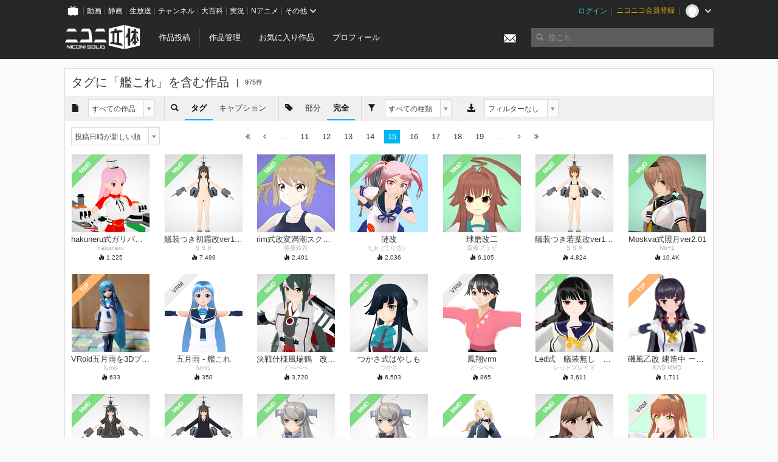

--- FILE ---
content_type: text/html; charset=utf-8
request_url: https://3d.nicovideo.jp/search?category=all&download_filter=ignore&limit=28&order=1&page=15&perfect_match=1&sort=created_at&word=%E8%89%A6%E3%81%93%E3%82%8C&word_type=tag&work_type=all
body_size: 8532
content:
<!DOCTYPE html><html dir="ltr" itemscope="" itemtype="http://schema.org/Product" lang="ja" xmlns="http://www.w3.org/1999/xhtml" xmlns:fb="http://ogp.me/ns/fb#" xmlns:og="http://ogp.me/ns#"><head><meta content="edge, chrome=1" http-equiv="X-UA-Compatible" /><meta content="width=device-width, initial-scale=1.0" name="viewport" /><meta charset="UTF-8" /><meta content="ニコニ立体, 3D, MMD, 立体, Unity3D, ニコニコ立体, ニコニコ" name="keywords" /><meta content="3D投稿サービス「ニコニ立体」" name="description" /><meta content="タグに「艦これ」を含む作品 - ニコニ立体" itemprop="name" /><meta content="3D投稿サービス「ニコニ立体」" itemprop="description" /><meta content="ja_JP" property="og:locale" /><meta content="タグに「艦これ」を含む作品 - ニコニ立体" property="og:title" /><meta content="3D投稿サービス「ニコニ立体」" property="og:description" /><meta content="ニコニ立体" property="og:site_name" /><meta content="https://3d.nicovideo.jp/search" property="og:url" /><meta content="website" property="og:type" /><meta content="https://3d.nicovideo.jp/images/ogp.png" itemprop="image" /><meta content="https://3d.nicovideo.jp/images/ogp.png" property="og:image" /><meta content="summary_large_image" name="twitter:card" /><meta content="@niconisolid" name="twitter:site" /><meta content="タグに「艦これ」を含む作品 - ニコニ立体" name="twitter:title" /><meta content="3D投稿サービス「ニコニ立体」" name="twitter:description" /><meta content="https://3d.nicovideo.jp/images/ogp.png" name="twitter:image" /><title>タグに「艦これ」を含む作品 - ニコニ立体</title><link href="https://3d.nicovideo.jp/search" rel="canonical" /><link href="/favicon.ico" rel="shortcut icon" type="image/vnd.microsoft.icon" /><meta name="csrf-param" content="authenticity_token" />
<meta name="csrf-token" content="GAu/i0RG/epjOpnGBzFuf209G72xj3fe3Pz/c6qaD3YdsNkZrrLJwpxQlzcrnRMzSI5iKjHiwWFc2Gu1L9q9cg==" /><link rel="stylesheet" media="all" href="//cdnjs.cloudflare.com/ajax/libs/select2/3.4.6/select2.min.css" /><link rel="stylesheet" media="all" href="/assets/application-294ba2906ea1961f16634a633efdf9b48489f1042d9d15e4413e02cf756a0ff7.css" /><link rel="stylesheet" media="all" href="/assets/niconico/common_header-d286a9105534732c34da1aa1ac83798fc8cf5be651ccf67d3fb9d6d7260fb76b.css?0c2be1ce87f3f0ac5e8fa2fb65b43f6d" /><script src="//cdnjs.cloudflare.com/ajax/libs/jquery/2.1.0/jquery.min.js"></script><script src="https://res.ads.nicovideo.jp/assets/js/ads2.js?ref=3d" type="text/javascript"></script><script src="https://wktk.cdn.nimg.jp/wktkjs/3/wktk.min.js" type="text/javascript"></script><script>(() => {
  const hash = '';
  const isCreator = false;

  window.NiconiSolidGA = {
    getState() {
      const ga_attributes = document.getElementById('ga-attributes');

      return {
        hash,
        isLogined: !!hash,
        isCreator,
        workType: ga_attributes ? ga_attributes.getAttribute('data-work-type') : null,
        isDownloadable: ga_attributes ? ga_attributes.getAttribute('data-is-downloadable') : null,
        ownerId: ga_attributes ? ga_attributes.getAttribute('data-owner-id') : null
      };
    },
    pushDataLayer() {
      const state = this.getState();
      const data = {
        content: {
          is_creator: state.isCreator,
          work_type: state.workType,
          is_downloadable: state.isDownloadable,
          is_logined: state.isLogined,
          owner_id: state.ownerId,
        }
      };

      window.NicoGoogleTagManagerDataLayer.push(data);
    }
  };

  window.NicoGoogleTagManagerDataLayer = [];
  window.NiconiSolidGA.pushDataLayer();

  function pageChange() {
    window.NiconiSolidGA.pushDataLayer();
    window.NicoGoogleTagManagerDataLayer.push({'event': 'page_change'});
  }

  $(document).on('pjax:end', pageChange);
  document.addEventListener('DOMContentLoaded', pageChange);
})();</script><script>(function (w, d, s, l, i) {
  w[l] = w[l] || [];
  w[l].push({'gtm.start': new Date().getTime(), event: 'gtm.js'});
  const f = d.getElementsByTagName(s)[0], j = d.createElement(s), dl = l != 'dataLayer' ? '&l=' + l : '';
  j.async = true;
  j.src = 'https://www.googletagmanager.com/gtm.js?id=' + i + dl;
  f.parentNode.insertBefore(j, f);
})(window, document, 'script', 'NicoGoogleTagManagerDataLayer', 'GTM-KXT7G5G');</script><script>(function (i, s, o, g, r, a, m) {
  i['GoogleAnalyticsObject'] = r;
  i[r] = i[r] || function () {
    (i[r].q = i[r].q || []).push(arguments)
  }, i[r].l = 1 * new Date();
  a = s.createElement(o), m = s.getElementsByTagName(o)[0];
  a.async = 1;
  a.src = g;
  m.parentNode.insertBefore(a, m)
})(window, document, 'script', '//www.google-analytics.com/analytics.js', 'ga');

(function () {
  const hash = window.NiconiSolidGA.getState().hash;
  ga('create', 'UA-49433288-1', (hash !== '') ? {'userId': hash} : null);
  ga('set', 'dimension5', hash !== '');

  const callGaOld = function () {
    const state = window.NiconiSolidGA.getState();

    ga('set', 'dimension1', state.isCreator);
    ga('set', 'dimension2', state.workType);
    ga('set', 'dimension3', true); // deprecated
    ga('set', 'dimension4', state.isDownloadable);
    ga('set', 'dimension6', state.ownerId);

    ga('send', 'pageview', window.location.pathname + window.location.search);
  };

  $(document).on('pjax:end', callGaOld);
  document.addEventListener('DOMContentLoaded', callGaOld);
})();</script></head><body class="application"><noscript><iframe height="0" src="https://www.googletagmanager.com/ns.html?id=GTM-KXT7G5G" style="display:none;visibility:hidden" width="0"></iframe></noscript><div id="CommonHeader"></div><header><div class="header container" role="navigation"><div class="row"><div class="main-area-left"><div class="collapse"><a class="logo brand-logo header-logo" href="/"><span class="invisible">ニコニ立体</span></a><ul class="horizontal header-menu"><li class="link"><ul class="horizontal header-menu-split"><li><a href="/works/new">作品投稿</a></li><li><a href="/works">作品管理</a></li></ul></li><li class="link"><a href="/favorites">お気に入り作品</a></li><li class="link"><a href="/profile">プロフィール</a></li><li class="link" id="notification-menu"><a class="notification" href="/messages"><i class="glyphicons envelope notification-icon white"></i><div class="notification-badge" style="display: none;"></div></a></li></ul></div></div><div class="main-area-right"><form accept-charset="UTF-8" action="/search" class="header-form" id="js-search-form" method="get" role="search"><input id="js-search-type" name="word_type" type="hidden" value="keyword" /><i class="search-icon glyphicons search"></i><input autocomplete="off" class="header-search-field" id="js-search-field" maxlength="255" name="word" placeholder="検索" type="text" value="" /><div class="select-menu-modal-container" style="display: none;"><div class="select-menu-modal"><div class="select-menu-item" data-target="work" data-type="tag"><div class="select-menu-item-text"><i class="select-menu-item-icon glyphicons tag"></i>"<span class="js-search-keyword search-keyword"></span>"をタグ検索</div></div><div class="select-menu-item" data-target="work" data-type="caption"><div class="select-menu-item-text"><i class="select-menu-item-icon glyphicons comments"></i>"<span class="js-search-keyword search-keyword"></span>"をキャプション検索</div></div></div></div></form></div></div></div></header><div class="js-warning-unsupported-browser" id="warning-unsupported-browser"><p>お使いのブラウザではニコニ立体をご利用できません。</p><p>ニコニ立体を利用するためには、Chrome, Firefox, Edge のいずれかのブラウザが必要です。</p></div><main id="content"><div class="container" data-params="{&quot;word&quot;:&quot;艦これ&quot;,&quot;page&quot;:15,&quot;max_pages&quot;:100,&quot;limit&quot;:28,&quot;word_type&quot;:&quot;tag&quot;,&quot;category&quot;:&quot;all&quot;,&quot;work_type&quot;:&quot;all&quot;,&quot;download_filter&quot;:&quot;ignore&quot;,&quot;sort&quot;:&quot;created_at&quot;,&quot;order&quot;:1,&quot;perfect_match&quot;:1,&quot;usable_animation&quot;:null}" id="search-container"><div class="box"><div class="box-header no-border"><h2 class="title">タグに「<span class="search-word">艦これ</span>」を含む作品</h2><small class="count">975件</small></div><div class="box-menu"><ul class="box-menu-select"><li><div class="menu-text"><i class="glyphicons file"></i></div></li><li><div class="menu-select"><select name="category" id="search-category" class="js-search-select"><option selected="selected" value="all">すべての作品</option>
<option value="original">フルスクラッチ作品</option>
<option value="secondary_use">二次利用作品</option>
<option value="tip">TIP作品</option></select></div></li></ul><ul class="box-menu-select"><li><div class="menu-text"><i class="glyphicons search"></i></div></li><li class="active"><span class="menu-text">タグ</span></li><li><a class="menu-text" href="/search?category=all&amp;download_filter=ignore&amp;limit=28&amp;max_pages=100&amp;order=1&amp;page=1&amp;perfect_match=1&amp;sort=created_at&amp;word=%E8%89%A6%E3%81%93%E3%82%8C&amp;word_type=keyword&amp;work_type=all">キャプション</a></li></ul><ul class="box-menu-select"><li><div class="menu-text"><i class="glyphicons tag"></i></div></li><li><a class="menu-text" href="/search?category=all&amp;download_filter=ignore&amp;limit=28&amp;max_pages=100&amp;order=1&amp;page=1&amp;perfect_match=0&amp;sort=created_at&amp;word=%E8%89%A6%E3%81%93%E3%82%8C&amp;word_type=tag&amp;work_type=all">部分</a></li><li class="active"><span class="menu-text">完全</span></li></ul><ul class="box-menu-select"><li><div class="menu-text"><i class="glyphicons filter"></i></div></li><li><div class="menu-select"><select name="work_type" id="search-work-type" class="js-search-select"><option selected="selected" value="all">すべての種類</option>
<option value="rendered">レンダー画像</option>
<option value="mmd">MMD</option>
<option value="runtime">ランタイム</option>
<option value="unity">Unity</option>
<option value="animation">モーション</option>
<option value="cs_action">CSA</option>
<option value="vrm">VRM</option>
<option value="glb">GLB</option></select></div></li></ul><ul class="box-menu-select"><li><div class="menu-text"><i class="glyphicons download_alt"></i></div></li><li><div class="menu-select"><select name="download_filter" id="search-download-filter" class="js-search-select"><option selected="selected" value="ignore">フィルターなし</option>
<option value="all">DLファイルあり</option>
<option value="mmd">MMD配布作品のみ</option></select></div></li></ul></div><div class="box-container" style="padding: 5px 0; display: none;"><div class="box-menu no-color"><ul class="box-menu-select"><li><div class="menu-select"><select name="sort" id="search-sort" class="js-search-select" data-type="json"><option selected="selected" value="{&quot;order&quot;:1,&quot;sort&quot;:&quot;created_at&quot;}">投稿日時が新しい順</option>
<option value="{&quot;order&quot;:0,&quot;sort&quot;:&quot;created_at&quot;}">投稿日時が古い順</option>
<option value="{&quot;order&quot;:1,&quot;sort&quot;:&quot;updated_at&quot;}">更新日時が新しい順</option>
<option value="{&quot;order&quot;:0,&quot;sort&quot;:&quot;updated_at&quot;}">更新日時が古い順</option>
<option value="{&quot;order&quot;:1,&quot;sort&quot;:&quot;total&quot;}">総合点が高い順</option>
<option value="{&quot;order&quot;:0,&quot;sort&quot;:&quot;total&quot;}">総合点が低い順</option>
<option value="{&quot;order&quot;:1,&quot;sort&quot;:&quot;view&quot;}">閲覧数が多い順</option>
<option value="{&quot;order&quot;:0,&quot;sort&quot;:&quot;view&quot;}">閲覧数が少ない順</option>
<option value="{&quot;order&quot;:1,&quot;sort&quot;:&quot;favorite&quot;}">お気に入りが多い順</option>
<option value="{&quot;order&quot;:0,&quot;sort&quot;:&quot;favorite&quot;}">お気に入りが少ない順</option>
<option value="{&quot;order&quot;:1,&quot;sort&quot;:&quot;comment&quot;}">コメントが多い順</option>
<option value="{&quot;order&quot;:0,&quot;sort&quot;:&quot;comment&quot;}">コメントが少ない順</option>
<option value="{&quot;order&quot;:1,&quot;sort&quot;:&quot;download&quot;}">DL数が多い順</option>
<option value="{&quot;order&quot;:0,&quot;sort&quot;:&quot;download&quot;}">DL数が少ない順</option>
<option value="{&quot;order&quot;:1,&quot;sort&quot;:&quot;comment_updated_at&quot;}">コメントが新しい順</option>
<option value="{&quot;order&quot;:0,&quot;sort&quot;:&quot;comment_updated_at&quot;}">コメントが古い順</option>
<option value="{&quot;order&quot;:1,&quot;sort&quot;:&quot;download_updated_at&quot;}">DLファイルが新しい順</option>
<option value="{&quot;order&quot;:0,&quot;sort&quot;:&quot;download_updated_at&quot;}">DLファイルが古い順</option></select></div></li></ul></div></div><div class="box-container"><div class="pagination-container" style="position: relative;"><div class="pagination-menu"><ul class="box-menu-select"><li><div class="menu-text"><select name="sort" id="search-sort" class="js-search-select" data-type="json"><option selected="selected" value="{&quot;order&quot;:1,&quot;sort&quot;:&quot;created_at&quot;}">投稿日時が新しい順</option>
<option value="{&quot;order&quot;:0,&quot;sort&quot;:&quot;created_at&quot;}">投稿日時が古い順</option>
<option value="{&quot;order&quot;:1,&quot;sort&quot;:&quot;updated_at&quot;}">更新日時が新しい順</option>
<option value="{&quot;order&quot;:0,&quot;sort&quot;:&quot;updated_at&quot;}">更新日時が古い順</option>
<option value="{&quot;order&quot;:1,&quot;sort&quot;:&quot;total&quot;}">総合点が高い順</option>
<option value="{&quot;order&quot;:0,&quot;sort&quot;:&quot;total&quot;}">総合点が低い順</option>
<option value="{&quot;order&quot;:1,&quot;sort&quot;:&quot;view&quot;}">閲覧数が多い順</option>
<option value="{&quot;order&quot;:0,&quot;sort&quot;:&quot;view&quot;}">閲覧数が少ない順</option>
<option value="{&quot;order&quot;:1,&quot;sort&quot;:&quot;favorite&quot;}">お気に入りが多い順</option>
<option value="{&quot;order&quot;:0,&quot;sort&quot;:&quot;favorite&quot;}">お気に入りが少ない順</option>
<option value="{&quot;order&quot;:1,&quot;sort&quot;:&quot;comment&quot;}">コメントが多い順</option>
<option value="{&quot;order&quot;:0,&quot;sort&quot;:&quot;comment&quot;}">コメントが少ない順</option>
<option value="{&quot;order&quot;:1,&quot;sort&quot;:&quot;download&quot;}">DL数が多い順</option>
<option value="{&quot;order&quot;:0,&quot;sort&quot;:&quot;download&quot;}">DL数が少ない順</option>
<option value="{&quot;order&quot;:1,&quot;sort&quot;:&quot;comment_updated_at&quot;}">コメントが新しい順</option>
<option value="{&quot;order&quot;:0,&quot;sort&quot;:&quot;comment_updated_at&quot;}">コメントが古い順</option>
<option value="{&quot;order&quot;:1,&quot;sort&quot;:&quot;download_updated_at&quot;}">DLファイルが新しい順</option>
<option value="{&quot;order&quot;:0,&quot;sort&quot;:&quot;download_updated_at&quot;}">DLファイルが古い順</option></select></div></li></ul></div><ul class="pagination"><li><a href="/search?category=all&amp;download_filter=ignore&amp;limit=28&amp;order=1&amp;perfect_match=1&amp;sort=created_at&amp;word=%E8%89%A6%E3%81%93%E3%82%8C&amp;word_type=tag&amp;work_type=all" remote="remote" title="最初のページヘ"><i class="fa fa-angle-double-left"></i></a></li><li><a href="/search?category=all&amp;download_filter=ignore&amp;limit=28&amp;order=1&amp;page=14&amp;perfect_match=1&amp;sort=created_at&amp;word=%E8%89%A6%E3%81%93%E3%82%8C&amp;word_type=tag&amp;work_type=all" rel="prev" remote="remote" title="前のページヘ"><i class="fa fa-angle-left"></i></a></li><li class="disabled"><a>...</a></li><li><a href="/search?category=all&amp;download_filter=ignore&amp;limit=28&amp;order=1&amp;page=11&amp;perfect_match=1&amp;sort=created_at&amp;word=%E8%89%A6%E3%81%93%E3%82%8C&amp;word_type=tag&amp;work_type=all" rel="" remote="remote">11</a></li><li><a href="/search?category=all&amp;download_filter=ignore&amp;limit=28&amp;order=1&amp;page=12&amp;perfect_match=1&amp;sort=created_at&amp;word=%E8%89%A6%E3%81%93%E3%82%8C&amp;word_type=tag&amp;work_type=all" rel="" remote="remote">12</a></li><li><a href="/search?category=all&amp;download_filter=ignore&amp;limit=28&amp;order=1&amp;page=13&amp;perfect_match=1&amp;sort=created_at&amp;word=%E8%89%A6%E3%81%93%E3%82%8C&amp;word_type=tag&amp;work_type=all" rel="" remote="remote">13</a></li><li><a href="/search?category=all&amp;download_filter=ignore&amp;limit=28&amp;order=1&amp;page=14&amp;perfect_match=1&amp;sort=created_at&amp;word=%E8%89%A6%E3%81%93%E3%82%8C&amp;word_type=tag&amp;work_type=all" rel="prev" remote="remote">14</a></li><li class="active"><a href="/search?category=all&amp;download_filter=ignore&amp;limit=28&amp;order=1&amp;page=15&amp;perfect_match=1&amp;sort=created_at&amp;word=%E8%89%A6%E3%81%93%E3%82%8C&amp;word_type=tag&amp;work_type=all" rel="" remote="remote">15</a></li><li><a href="/search?category=all&amp;download_filter=ignore&amp;limit=28&amp;order=1&amp;page=16&amp;perfect_match=1&amp;sort=created_at&amp;word=%E8%89%A6%E3%81%93%E3%82%8C&amp;word_type=tag&amp;work_type=all" rel="next" remote="remote">16</a></li><li><a href="/search?category=all&amp;download_filter=ignore&amp;limit=28&amp;order=1&amp;page=17&amp;perfect_match=1&amp;sort=created_at&amp;word=%E8%89%A6%E3%81%93%E3%82%8C&amp;word_type=tag&amp;work_type=all" rel="" remote="remote">17</a></li><li><a href="/search?category=all&amp;download_filter=ignore&amp;limit=28&amp;order=1&amp;page=18&amp;perfect_match=1&amp;sort=created_at&amp;word=%E8%89%A6%E3%81%93%E3%82%8C&amp;word_type=tag&amp;work_type=all" rel="" remote="remote">18</a></li><li><a href="/search?category=all&amp;download_filter=ignore&amp;limit=28&amp;order=1&amp;page=19&amp;perfect_match=1&amp;sort=created_at&amp;word=%E8%89%A6%E3%81%93%E3%82%8C&amp;word_type=tag&amp;work_type=all" rel="" remote="remote">19</a></li><li class="disabled"><a>...</a></li><li><a href="/search?category=all&amp;download_filter=ignore&amp;limit=28&amp;order=1&amp;page=16&amp;perfect_match=1&amp;sort=created_at&amp;word=%E8%89%A6%E3%81%93%E3%82%8C&amp;word_type=tag&amp;work_type=all" rel="next" remote="remote" title="次のページヘ"><i class="fa fa-angle-right"></i></a></li><li><a href="/search?category=all&amp;download_filter=ignore&amp;limit=28&amp;order=1&amp;page=35&amp;perfect_match=1&amp;sort=created_at&amp;word=%E8%89%A6%E3%81%93%E3%82%8C&amp;word_type=tag&amp;work_type=all" remote="remote" title="最後のページヘ"><i class="fa fa-angle-double-right"></i></a></li></ul></div><div class="work-box-container" data-frontend-id="79" data-recommend-log-endpoint="https://log.recommend.nicovideo.jp" id="js-7740a18cfd7143dd63e0"><div class="work-box-list column-size-7"><div class="work-box-list-inner"><div class="work-box-list-item"><div class="work-box"><a class="work-box-link" href="/works/td77400" title="hakuneru式ガリバルディ　Ver1.0"><div class="work-box-thumbnail"><img alt="" src="/upload/contents/td77400/5d5bc4316adf069a5bb6f90a88ac50a3_thumb.png" /></div><div class="work-box-caption"><strong class="work-box-title">hakuneru式ガリバルディ　Ver1.0</strong><div class="work-box-author">hakuneru</div></div><div class="work-box-ribon"><label class="label work-type-label-mmd_model">MMD</label></div></a><div class="work-box-attributes"><div class="work-box-score"><i class="glyphicons fire"></i>&nbsp;<span class="number" title="1,225">1,225</span></div></div></div></div><div class="work-box-list-item"><div class="work-box"><a class="work-box-link" href="/works/td77301" title="艤装つき初霜改ver1.61_ビキニ"><div class="work-box-thumbnail"><img alt="" src="/upload/contents/td77301/695878381f341ff4b6fb55d161237ea1_thumb.png" /></div><div class="work-box-caption"><strong class="work-box-title">艤装つき初霜改ver1.61_ビキニ</strong><div class="work-box-author">ＳＳＲ</div></div><div class="work-box-ribon"><label class="label work-type-label-mmd_model">MMD</label></div></a><div class="work-box-attributes"><div class="work-box-score"><i class="glyphicons fire"></i>&nbsp;<span class="number" title="7,499">7,499</span></div></div></div></div><div class="work-box-list-item"><div class="work-box"><a class="work-box-link" href="/works/td77292" title="rim式改変満潮スク水Ver0.8"><div class="work-box-thumbnail"><img alt="" src="/upload/contents/td77292/8097bd9b8abcdc26f3aa8230b7648e35_thumb.png" /></div><div class="work-box-caption"><strong class="work-box-title">rim式改変満潮スク水Ver0.8</strong><div class="work-box-author">後藤鈴音</div></div><div class="work-box-ribon"><label class="label work-type-label-mmd_model">MMD</label></div></a><div class="work-box-attributes"><div class="work-box-score"><i class="glyphicons fire"></i>&nbsp;<span class="number" title="2,401">2,401</span></div></div></div></div><div class="work-box-list-item"><div class="work-box"><a class="work-box-link" href="/works/td77181" title="漣改"><div class="work-box-thumbnail"><img alt="" src="/upload/contents/td77181/3fd8aba73ed73be12025b81642ebc842_thumb.png" /></div><div class="work-box-caption"><strong class="work-box-title">漣改</strong><div class="work-box-author">f_tr（てり也）</div></div><div class="work-box-ribon"><label class="label work-type-label-mmd_model">MMD</label></div></a><div class="work-box-attributes"><div class="work-box-score"><i class="glyphicons fire"></i>&nbsp;<span class="number" title="2,036">2,036</span></div></div></div></div><div class="work-box-list-item"><div class="work-box"><a class="work-box-link" href="/works/td77165" title="球磨改二"><div class="work-box-thumbnail"><img alt="" src="/upload/contents/td77165/a2a30f33f8a7eaf20822a9dbd34f7914_thumb.png" /></div><div class="work-box-caption"><strong class="work-box-title">球磨改二</strong><div class="work-box-author">斎藤プラザ</div></div><div class="work-box-ribon"><label class="label work-type-label-mmd_model">MMD</label></div></a><div class="work-box-attributes"><div class="work-box-score"><i class="glyphicons fire"></i>&nbsp;<span class="number" title="6,105">6,105</span></div></div></div></div><div class="work-box-list-item"><div class="work-box"><a class="work-box-link" href="/works/td77058" title="艤装つき若葉改ver1.60_ビキニ"><div class="work-box-thumbnail"><img alt="" src="/upload/contents/td77058/2d839dcd932ddd237fc4db7f46d2e4b2_thumb.png" /></div><div class="work-box-caption"><strong class="work-box-title">艤装つき若葉改ver1.60_ビキニ</strong><div class="work-box-author">ＳＳＲ</div></div><div class="work-box-ribon"><label class="label work-type-label-mmd_model">MMD</label></div></a><div class="work-box-attributes"><div class="work-box-score"><i class="glyphicons fire"></i>&nbsp;<span class="number" title="4,824">4,824</span></div></div></div></div><div class="work-box-list-item"><div class="work-box"><a class="work-box-link" href="/works/td76979" title="Moskva式照月ver2.01"><div class="work-box-thumbnail"><img alt="" src="/upload/contents/td76979/aaf091d3036deb81d098838ee79f638a_thumb.png" /></div><div class="work-box-caption"><strong class="work-box-title">Moskva式照月ver2.01</strong><div class="work-box-author">Nb+1</div></div><div class="work-box-ribon"><label class="label work-type-label-mmd_model">MMD</label></div></a><div class="work-box-attributes"><div class="work-box-score"><i class="glyphicons fire"></i>&nbsp;<span class="number" title="10,381">10.4<small class="unit">K</small></span></div></div></div></div></div></div><div class="work-box-list column-size-7"><div class="work-box-list-inner"><div class="work-box-list-item"><div class="work-box"><a class="work-box-link" href="/works/td76961" title="VRoid五月雨を3Dプリントしてみた"><div class="work-box-thumbnail"><img alt="" src="/upload/contents/td76961/403655bb573e015c237998836d1cebbf_thumb.jpg" /></div><div class="work-box-caption"><strong class="work-box-title">VRoid五月雨を3Dプリントしてみた</strong><div class="work-box-author">lumis</div></div><div class="work-box-ribon"><label class="label work-type-label-works_in_progress">TIP</label></div></a><div class="work-box-attributes"><div class="work-box-score"><i class="glyphicons fire"></i>&nbsp;<span class="number" title="633">633</span></div></div></div></div><div class="work-box-list-item"><div class="work-box"><a class="work-box-link" href="/works/td76960" title="五月雨 - 艦これ"><div class="work-box-thumbnail"><img alt="" src="/upload/contents/td76960/eefb804dcaf082c67d7f40aee5d1c3c4_thumb.png" /></div><div class="work-box-caption"><strong class="work-box-title">五月雨 - 艦これ</strong><div class="work-box-author">lumis</div></div><div class="work-box-ribon"><label class="label work-type-label-vrm_model">VRM</label></div></a><div class="work-box-attributes"><div class="work-box-score"><i class="glyphicons fire"></i>&nbsp;<span class="number" title="350">350</span></div></div></div></div><div class="work-box-list-item"><div class="work-box"><a class="work-box-link" href="/works/td76845" title="決戦仕様風瑞鶴　改造モデル"><div class="work-box-thumbnail"><img alt="" src="/upload/contents/td76845/41672c01b7f8389791d902ef9be82bba_thumb.png" /></div><div class="work-box-caption"><strong class="work-box-title">決戦仕様風瑞鶴　改造モデル</strong><div class="work-box-author">どべべべ</div></div><div class="work-box-ribon"><label class="label work-type-label-mmd_model">MMD</label></div></a><div class="work-box-attributes"><div class="work-box-score"><i class="glyphicons fire"></i>&nbsp;<span class="number" title="3,720">3,720</span></div></div></div></div><div class="work-box-list-item"><div class="work-box"><a class="work-box-link" href="/works/td76842" title="つかさ式はやしも"><div class="work-box-thumbnail"><img alt="" src="/upload/contents/td76842/2639e687d10c5956e5e066705e345650_thumb.png" /></div><div class="work-box-caption"><strong class="work-box-title">つかさ式はやしも</strong><div class="work-box-author">つかさ</div></div><div class="work-box-ribon"><label class="label work-type-label-mmd_model">MMD</label></div></a><div class="work-box-attributes"><div class="work-box-score"><i class="glyphicons fire"></i>&nbsp;<span class="number" title="6,503">6,503</span></div></div></div></div><div class="work-box-list-item"><div class="work-box"><a class="work-box-link" href="/works/td76717" title="鳳翔vrm"><div class="work-box-thumbnail"><img alt="" src="/upload/contents/td76717/4fb09f97181434baa9e0a421a83b9773_thumb.png" /></div><div class="work-box-caption"><strong class="work-box-title">鳳翔vrm</strong><div class="work-box-author">どべべべ</div></div><div class="work-box-ribon"><label class="label work-type-label-vrm_model">VRM</label></div></a><div class="work-box-attributes"><div class="work-box-score"><i class="glyphicons fire"></i>&nbsp;<span class="number" title="865">865</span></div></div></div></div><div class="work-box-list-item"><div class="work-box"><a class="work-box-link" href="/works/td76665" title="Led式　艤装無し　はだけ磯風乙改"><div class="work-box-thumbnail"><img alt="" src="/upload/contents/td76665/75f3eda618aeb469f15174568471064d_thumb.png" /></div><div class="work-box-caption"><strong class="work-box-title">Led式　艤装無し　はだけ磯風乙改</strong><div class="work-box-author">レッドブレイド</div></div><div class="work-box-ribon"><label class="label work-type-label-mmd_model">MMD</label></div></a><div class="work-box-attributes"><div class="work-box-score"><i class="glyphicons fire"></i>&nbsp;<span class="number" title="3,611">3,611</span></div></div></div></div><div class="work-box-list-item"><div class="work-box"><a class="work-box-link" href="/works/td76572" title="磯風乙改 建造中 ー履歴的な何かー その2"><div class="work-box-thumbnail"><img alt="" src="/upload/contents/td76572/bef5d47a072b6646260d854984991270_thumb.png" /></div><div class="work-box-caption"><strong class="work-box-title">磯風乙改 建造中 ー履歴的な何かー その2</strong><div class="work-box-author">KAD MMD</div></div><div class="work-box-ribon"><label class="label work-type-label-works_in_progress">TIP</label></div></a><div class="work-box-attributes"><div class="work-box-score"><i class="glyphicons fire"></i>&nbsp;<span class="number" title="1,711">1,711</span></div></div></div></div></div></div><div class="work-box-list column-size-7"><div class="work-box-list-inner"><div class="work-box-list-item"><div class="work-box"><a class="work-box-link" href="/works/td76438" title="艤装つき初霜改二ver1.61"><div class="work-box-thumbnail"><img alt="" src="/upload/contents/td76438/f365a7ea929926918c818854932deb79_thumb.png" /></div><div class="work-box-caption"><strong class="work-box-title">艤装つき初霜改二ver1.61</strong><div class="work-box-author">ＳＳＲ</div></div><div class="work-box-ribon"><label class="label work-type-label-mmd_model">MMD</label></div></a><div class="work-box-attributes"><div class="work-box-score"><i class="glyphicons fire"></i>&nbsp;<span class="number" title="2,998">2,998</span></div></div></div></div><div class="work-box-list-item"><div class="work-box"><a class="work-box-link" href="/works/td76437" title="艤装つき初霜改ver1.61"><div class="work-box-thumbnail"><img alt="" src="/upload/contents/td76437/d6e7981df761d06f5a1041f63f8ede33_thumb.png" /></div><div class="work-box-caption"><strong class="work-box-title">艤装つき初霜改ver1.61</strong><div class="work-box-author">ＳＳＲ</div></div><div class="work-box-ribon"><label class="label work-type-label-mmd_model">MMD</label></div></a><div class="work-box-attributes"><div class="work-box-score"><i class="glyphicons fire"></i>&nbsp;<span class="number" title="2,230">2,230</span></div></div></div></div><div class="work-box-list-item"><div class="work-box"><a class="work-box-link" href="/works/td76365" title="つかさ式わしんとん改"><div class="work-box-thumbnail"><img alt="" src="/upload/contents/td76365/6aaf1d2c92aac06de6e954857d98bc86_thumb.png" /></div><div class="work-box-caption"><strong class="work-box-title">つかさ式わしんとん改</strong><div class="work-box-author">つかさ</div></div><div class="work-box-ribon"><label class="label work-type-label-mmd_model">MMD</label></div></a><div class="work-box-attributes"><div class="work-box-score"><i class="glyphicons fire"></i>&nbsp;<span class="number" title="11,781">11.8<small class="unit">K</small></span></div></div></div></div><div class="work-box-list-item"><div class="work-box"><a class="work-box-link" href="/works/td76364" title="つかさ式わしんとん"><div class="work-box-thumbnail"><img alt="" src="/upload/contents/td76364/1ba56d2e721c6bd8eeba030aebc38cc2_thumb.png" /></div><div class="work-box-caption"><strong class="work-box-title">つかさ式わしんとん</strong><div class="work-box-author">つかさ</div></div><div class="work-box-ribon"><label class="label work-type-label-mmd_model">MMD</label></div></a><div class="work-box-attributes"><div class="work-box-score"><i class="glyphicons fire"></i>&nbsp;<span class="number" title="8,246">8,246</span></div></div></div></div><div class="work-box-list-item"><div class="work-box"><a class="work-box-link" href="/works/td76271" title="もくらふ式ホーネットver1.0【MMD艦これ】"><div class="work-box-thumbnail"><img alt="" src="/upload/contents/td76271/399086fd2fd84eddc15d677f23d15885_thumb.png" /></div><div class="work-box-caption"><strong class="work-box-title">もくらふ式ホーネットver1.0【MMD艦これ】</strong><div class="work-box-author">もくらふ</div></div><div class="work-box-ribon"><label class="label work-type-label-mmd_model">MMD</label></div></a><div class="work-box-attributes"><div class="work-box-score"><i class="glyphicons fire"></i>&nbsp;<span class="number" title="10,950">11<small class="unit">K</small></span></div></div></div></div><div class="work-box-list-item"><div class="work-box"><a class="work-box-link" href="/works/td76262" title="荒潮改二"><div class="work-box-thumbnail"><img alt="" src="/upload/contents/td76262/8b221306ab12c0229c738575476b5dd0_thumb.png" /></div><div class="work-box-caption"><strong class="work-box-title">荒潮改二</strong><div class="work-box-author">三柱</div></div><div class="work-box-ribon"><label class="label work-type-label-mmd_model">MMD</label></div></a><div class="work-box-attributes"><div class="work-box-score"><i class="glyphicons fire"></i>&nbsp;<span class="number" title="972">972</span></div></div></div></div><div class="work-box-list-item"><div class="work-box"><a class="work-box-link" href="/works/td76253" title="ヘレナ　vrm"><div class="work-box-thumbnail"><img alt="" src="/upload/contents/td76253/0c7f443ae201a0ce89f4a0f59909d801_thumb.png" /></div><div class="work-box-caption"><strong class="work-box-title">ヘレナ　vrm</strong><div class="work-box-author">どべべべ</div></div><div class="work-box-ribon"><label class="label work-type-label-vrm_model">VRM</label></div></a><div class="work-box-attributes"><div class="work-box-score"><i class="glyphicons fire"></i>&nbsp;<span class="number" title="1,164">1,164</span></div></div></div></div></div></div><div class="work-box-list column-size-7"><div class="work-box-list-inner"><div class="work-box-list-item"><div class="work-box"><a class="work-box-link" href="/works/td76222" title="満潮改二"><div class="work-box-thumbnail"><img alt="" src="/upload/contents/td76222/a78127f2bf94baad12f0469171b677a9_thumb.png" /></div><div class="work-box-caption"><strong class="work-box-title">満潮改二</strong><div class="work-box-author">三柱</div></div><div class="work-box-ribon"><label class="label work-type-label-mmd_model">MMD</label></div></a><div class="work-box-attributes"><div class="work-box-score"><i class="glyphicons fire"></i>&nbsp;<span class="number" title="1,186">1,186</span></div></div></div></div><div class="work-box-list-item"><div class="work-box"><a class="work-box-link" href="/works/td76168" title="三日月"><div class="work-box-thumbnail"><img alt="" src="/upload/contents/td76168/764a24876f95fab378a106d741e3cd53_thumb.png" /></div><div class="work-box-caption"><strong class="work-box-title">三日月</strong><div class="work-box-author">三柱</div></div><div class="work-box-ribon"><label class="label work-type-label-mmd_model">MMD</label></div></a><div class="work-box-attributes"><div class="work-box-score"><i class="glyphicons fire"></i>&nbsp;<span class="number" title="594">594</span></div></div></div></div><div class="work-box-list-item"><div class="work-box"><a class="work-box-link" href="/works/td76166" title="hakuneru式　ちび笠改二"><div class="work-box-thumbnail"><img alt="" src="/upload/contents/td76166/22798c9762894ddea2bb90322d140d34_thumb.png" /></div><div class="work-box-caption"><strong class="work-box-title">hakuneru式　ちび笠改二</strong><div class="work-box-author">hakuneru</div></div><div class="work-box-ribon"><label class="label work-type-label-mmd_model">MMD</label></div></a><div class="work-box-attributes"><div class="work-box-score"><i class="glyphicons fire"></i>&nbsp;<span class="number" title="848">848</span></div></div></div></div><div class="work-box-list-item"><div class="work-box"><a class="work-box-link" href="/works/td76120" title="江風改二"><div class="work-box-thumbnail"><img alt="" src="/upload/contents/td76120/6fecb82f2ffacbd0942b80fa6e3b283f_thumb.png" /></div><div class="work-box-caption"><strong class="work-box-title">江風改二</strong><div class="work-box-author">三柱</div></div><div class="work-box-ribon"><label class="label work-type-label-mmd_model">MMD</label></div></a><div class="work-box-attributes"><div class="work-box-score"><i class="glyphicons fire"></i>&nbsp;<span class="number" title="2,534">2,534</span></div></div></div></div><div class="work-box-list-item"><div class="work-box"><a class="work-box-link" href="/works/td76102" title="山風"><div class="work-box-thumbnail"><img alt="" src="/upload/contents/td76102/1282b46f91e614227b09579e968159f4_thumb.png" /></div><div class="work-box-caption"><strong class="work-box-title">山風</strong><div class="work-box-author">三柱</div></div><div class="work-box-ribon"><label class="label work-type-label-mmd_model">MMD</label></div></a><div class="work-box-attributes"><div class="work-box-score"><i class="glyphicons fire"></i>&nbsp;<span class="number" title="4,730">4,730</span></div></div></div></div><div class="work-box-list-item"><div class="work-box"><a class="work-box-link" href="/works/td76068" title="ヨナ製作中→完成"><div class="work-box-thumbnail"><img alt="" src="/upload/contents/td76068/57f111eb3355b14e24e4fa5a89f8d2d7_thumb.png" /></div><div class="work-box-caption"><strong class="work-box-title">ヨナ製作中→完成</strong><div class="work-box-author">三柱</div></div><div class="work-box-ribon"><label class="label work-type-label-works_in_progress">TIP</label></div></a><div class="work-box-attributes"><div class="work-box-score"><i class="glyphicons fire"></i>&nbsp;<span class="number" title="1,480">1,480</span></div></div></div></div><div class="work-box-list-item"><div class="work-box"><a class="work-box-link" href="/works/td76003" title="江風"><div class="work-box-thumbnail"><img alt="" src="/upload/contents/td76003/840b6755d037256f4423faf3a14dde3f_thumb.png" /></div><div class="work-box-caption"><strong class="work-box-title">江風</strong><div class="work-box-author">三柱</div></div><div class="work-box-ribon"><label class="label work-type-label-mmd_model">MMD</label></div></a><div class="work-box-attributes"><div class="work-box-score"><i class="glyphicons fire"></i>&nbsp;<span class="number" title="1,378">1,378</span></div></div></div></div></div></div></div><script>var _containerId = "#js-7740a18cfd7143dd63e0"</script><script>(function() {
  var containerId, init;

  containerId = _containerId;

  init = function() {
    var app;
    return app = new BigFence.Views.Commons.Recommender({
      el: containerId
    });
  };

  if (typeof BigFence !== "undefined" && BigFence !== null) {
    init();
  } else {
    $(document).one('ready', init);
  }

}).call(this);
</script><div class="js-nicoad-box" data-keyword="艦これ" style="margin: 15px 0"></div><div class="pagination-container"><ul class="pagination"><li><a href="/search?category=all&amp;download_filter=ignore&amp;limit=28&amp;order=1&amp;perfect_match=1&amp;sort=created_at&amp;word=%E8%89%A6%E3%81%93%E3%82%8C&amp;word_type=tag&amp;work_type=all" remote="remote" title="最初のページヘ"><i class="fa fa-angle-double-left"></i></a></li><li><a href="/search?category=all&amp;download_filter=ignore&amp;limit=28&amp;order=1&amp;page=14&amp;perfect_match=1&amp;sort=created_at&amp;word=%E8%89%A6%E3%81%93%E3%82%8C&amp;word_type=tag&amp;work_type=all" rel="prev" remote="remote" title="前のページヘ"><i class="fa fa-angle-left"></i></a></li><li class="disabled"><a>...</a></li><li><a href="/search?category=all&amp;download_filter=ignore&amp;limit=28&amp;order=1&amp;page=11&amp;perfect_match=1&amp;sort=created_at&amp;word=%E8%89%A6%E3%81%93%E3%82%8C&amp;word_type=tag&amp;work_type=all" rel="" remote="remote">11</a></li><li><a href="/search?category=all&amp;download_filter=ignore&amp;limit=28&amp;order=1&amp;page=12&amp;perfect_match=1&amp;sort=created_at&amp;word=%E8%89%A6%E3%81%93%E3%82%8C&amp;word_type=tag&amp;work_type=all" rel="" remote="remote">12</a></li><li><a href="/search?category=all&amp;download_filter=ignore&amp;limit=28&amp;order=1&amp;page=13&amp;perfect_match=1&amp;sort=created_at&amp;word=%E8%89%A6%E3%81%93%E3%82%8C&amp;word_type=tag&amp;work_type=all" rel="" remote="remote">13</a></li><li><a href="/search?category=all&amp;download_filter=ignore&amp;limit=28&amp;order=1&amp;page=14&amp;perfect_match=1&amp;sort=created_at&amp;word=%E8%89%A6%E3%81%93%E3%82%8C&amp;word_type=tag&amp;work_type=all" rel="prev" remote="remote">14</a></li><li class="active"><a href="/search?category=all&amp;download_filter=ignore&amp;limit=28&amp;order=1&amp;page=15&amp;perfect_match=1&amp;sort=created_at&amp;word=%E8%89%A6%E3%81%93%E3%82%8C&amp;word_type=tag&amp;work_type=all" rel="" remote="remote">15</a></li><li><a href="/search?category=all&amp;download_filter=ignore&amp;limit=28&amp;order=1&amp;page=16&amp;perfect_match=1&amp;sort=created_at&amp;word=%E8%89%A6%E3%81%93%E3%82%8C&amp;word_type=tag&amp;work_type=all" rel="next" remote="remote">16</a></li><li><a href="/search?category=all&amp;download_filter=ignore&amp;limit=28&amp;order=1&amp;page=17&amp;perfect_match=1&amp;sort=created_at&amp;word=%E8%89%A6%E3%81%93%E3%82%8C&amp;word_type=tag&amp;work_type=all" rel="" remote="remote">17</a></li><li><a href="/search?category=all&amp;download_filter=ignore&amp;limit=28&amp;order=1&amp;page=18&amp;perfect_match=1&amp;sort=created_at&amp;word=%E8%89%A6%E3%81%93%E3%82%8C&amp;word_type=tag&amp;work_type=all" rel="" remote="remote">18</a></li><li><a href="/search?category=all&amp;download_filter=ignore&amp;limit=28&amp;order=1&amp;page=19&amp;perfect_match=1&amp;sort=created_at&amp;word=%E8%89%A6%E3%81%93%E3%82%8C&amp;word_type=tag&amp;work_type=all" rel="" remote="remote">19</a></li><li class="disabled"><a>...</a></li><li><a href="/search?category=all&amp;download_filter=ignore&amp;limit=28&amp;order=1&amp;page=16&amp;perfect_match=1&amp;sort=created_at&amp;word=%E8%89%A6%E3%81%93%E3%82%8C&amp;word_type=tag&amp;work_type=all" rel="next" remote="remote" title="次のページヘ"><i class="fa fa-angle-right"></i></a></li><li><a href="/search?category=all&amp;download_filter=ignore&amp;limit=28&amp;order=1&amp;page=35&amp;perfect_match=1&amp;sort=created_at&amp;word=%E8%89%A6%E3%81%93%E3%82%8C&amp;word_type=tag&amp;work_type=all" remote="remote" title="最後のページヘ"><i class="fa fa-angle-double-right"></i></a></li></ul></div></div></div></div><script>(function() {
  var init;

  init = function() {
    var app;
    app = new BigFence.Views.SelectFormLink({
      el: $('.js-search-select'),
      paramsElement: $('#search-container'),
      url: '/search',
      override: {
        page: 1
      }
    });
    return BigFence.entries.searchPage({
      nicoAdBox: document.querySelector('.js-nicoad-box')
    });
  };

  if (typeof BigFence !== "undefined" && BigFence !== null) {
    init();
  } else {
    $(document).one('ready', init);
  }

}).call(this);
</script><script>
//<![CDATA[
window.Settings={};Settings.default_locale="ja";Settings.locale="ja";
//]]>
</script></main><footer class="footer"><div class="container row"><div class="col-6 footer-left"><ul class="footer-links horizontal"><li><a href="/rule">利用規約</a></li><li><a href="https://qa.nicovideo.jp/category/show/466">ヘルプ</a></li><li><a href="https://qa.nicovideo.jp/faq/show/5008?site_domain=default">ご意見・ご要望</a></li><li><a href="https://twitter.com/niconisolid" target="_blank">公式Twitter</a></li><li><a href="/">ホーム</a></li></ul></div><div class="col-6 footer-right"><div class="footer-note"><p>&copy; DWANGO Co., Ltd.</p></div><a class="brand-logo gray" href="/" title="ニコニ立体"></a></div></div></footer><script src="//cdnjs.cloudflare.com/ajax/libs/jquery.pjax/1.9.2/jquery.pjax.min.js"></script><script src="//cdnjs.cloudflare.com/ajax/libs/fancybox/2.1.5/jquery.fancybox.pack.js"></script><script src="//cdnjs.cloudflare.com/ajax/libs/jquery-cookie/1.4.1/jquery.cookie.min.js"></script><script src="//cdnjs.cloudflare.com/ajax/libs/select2/3.4.6/select2.min.js"></script><script src="//cdnjs.cloudflare.com/ajax/libs/select2/3.4.6/select2_locale_ja.min.js"></script><script src="//cdnjs.cloudflare.com/ajax/libs/noUiSlider/5.0.0/jquery.nouislider.min.js"></script><script src="//cdnjs.cloudflare.com/ajax/libs/underscore.js/1.6.0/underscore-min.js"></script><script src="//cdnjs.cloudflare.com/ajax/libs/backbone.js/1.1.2/backbone-min.js"></script><script src="//cdnjs.cloudflare.com/ajax/libs/backbone.marionette/2.1.0/backbone.marionette.min.js"></script><script src="//cdnjs.cloudflare.com/ajax/libs/backbone-relational/0.8.6/backbone-relational.min.js"></script><script src="//cdnjs.cloudflare.com/ajax/libs/blueimp-md5/2.18.0/js/md5.min.js"></script><script async="async" charset="utf-8" src="https://platform.twitter.com/widgets.js"></script><script src="/assets/application-0401433a426d0d4ae34165cb69b59109ab7362e2f723b34cb8e2ddbfb48df300.js"></script><script src="/assets/niconico/common_header-1537b71497e2caab4cc5e5e069939a9e76f611c912ddb5b4855c880375bc1603.js"></script><script>init_common_header('niconico3d')</script><script src="https://common-header.nimg.jp/3.0.0/pc/CommonHeaderLoader.min.js"></script><div data-state="{&quot;current_user&quot;:null}" id="js-initial-state" style="display: none;"><script src="/packs/assets/application-CHCWfhU9.js" type="module"></script></div><script>(function() {
  $(document).ready(function() {
    return new BigFence.Views.Layouts.App();
  });

}).call(this);
</script></body></html>